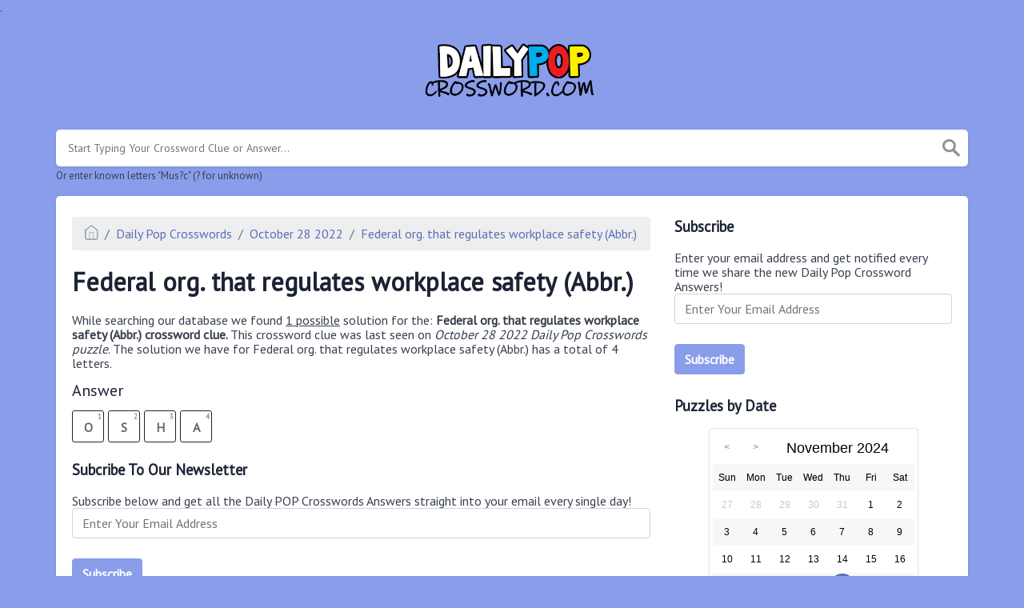

--- FILE ---
content_type: text/html; charset=UTF-8
request_url: https://dailypopcrossword.com/federal-org-that-regulates-workplace-safety-abbr-crossword-clue
body_size: 4135
content:
<!doctype html><html lang="en"><head><meta charset="UTF-8"><meta name="viewport" content="width=device-width, initial-scale=1, shrink-to-fit=no"><link rel="icon" type="image/png" href="/storage/app/media//dailypopicon.png"><title>Federal org. that regulates workplace safety (Abbr.) crossword clue</title><meta name="description" content="On this page you will find the Federal org. that regulates workplace safety (Abbr.) crossword clue answers and solutions. This clue was last seen on October 28 2022 at the popular Daily Pop Crosswords Puzzle"><meta property="og:type" content="article"/><meta property="og:title" content="Federal org. that regulates workplace safety (Abbr.) crossword clue">.	<meta property="og:description" content="On this page you will find the Federal org. that regulates workplace safety (Abbr.) crossword clue answers and solutions. This clue was last seen on October 28 2022 at the popular Daily Pop Crosswords Puzzle"/><meta property="og:url" content="https://dailypopcrossword.com/federal-org-that-regulates-workplace-safety-abbr-crossword-clue"/><meta property="og:site_name" content="Daily Pop Crosswords"/><link rel="stylesheet" href="/themes/xwm-xwordth/assets/scss/crosswords.css"><link rel="stylesheet" href="https://cdnjs.cloudflare.com/ajax/libs/jquery-modal/0.9.1/jquery.modal.min.css"/><script src="https://cdn.jsdelivr.net/npm/simple-jscalendar@1.4.4/source/jsCalendar.min.js" integrity="sha384-0LaRLH/U5g8eCAwewLGQRyC/O+g0kXh8P+5pWpzijxwYczD3nKETIqUyhuA8B/UB" crossorigin="anonymous"></script><link rel="stylesheet" href="https://cdn.jsdelivr.net/npm/simple-jscalendar@1.4.4/source/jsCalendar.min.css" integrity="sha384-44GnAqZy9yUojzFPjdcUpP822DGm1ebORKY8pe6TkHuqJ038FANyfBYBpRvw8O9w" crossorigin="anonymous"><link rel="preconnect" href="https://fonts.gstatic.com"><link href="https://fonts.googleapis.com/css2?family=PT+Sans&family=Roboto:wght@100&display=swap" rel="stylesheet"><style>body{background:#8a9deb;font-family:'PT Sans',sans-serif}p a{color:#5c6db5}a{color:#5c6db5}.jsCalendar tbody td.jsCalendar-current{background-color:#5c6db5}.jsCalendar tbody td,.jsCalendar thead .jsCalendar-week-days th{width:32px;height:32px;line-height:32px}header img{width:220px}.data-list .data a{list-style-type:none;text-decoration:none;background:#bec9f9;color:#3c4779;font-size:20px;border:#49537f 1px solid;margin:5px 0 5px 0;padding:6px}.btn-primary{color:#fff;background-color:#8a9deb;border-color:#8a9deb;font-weight:bolder}</style><script async src="https://www.googletagmanager.com/gtag/js?id=UA-197800744-1"></script><script>window.dataLayer=window.dataLayer||[];function gtag(){dataLayer.push(arguments)}gtag('js',new Date());gtag('config','UA-197800744-1');</script></head><body><div class="container"><header><a href="/"><img src="/storage/app/media/dailypopcrosswordlogo.png" alt="DailyPOPCrossword.com"></a></header></div><div class="container"><form class="search" autocomplete="off"><div class="drop-search"><input type="text" name="q" placeholder="Start Typing Your Crossword Clue or Answer..." value="" data-request="onCrosswordSearch" data-request-update="crosswordSearchResults: '#crosswordSearchResults'" data-track-input="500" class="searchbox" onkeydown="if(event.keyCode===13){location.href='/search?q='+encodeURIComponent(this.value)}"><img src="/themes/xwm-xwordth/assets/img/search.svg" alt="Search" onclick="location.href='/search?q='+encodeURIComponent(document.querySelector('.searchbox').value)"><div class="drop-search-content" id="crosswordSearchResults"></div></div><div class="undersearch-txt" style="margin-top:5px">Or enter known letters "Mus?c" (? for unknown)</div></form><br></div><div class="container page-cont"><div class="page"><div class="row"><div class="col-md-8 main-content"><p><ol class="breadcrumb"><li class="breadcrumb-item"><a href="/"><img src="/themes/xwm-xwordth/assets/img/home.svg" alt="Homepage"></a></li> <li class="breadcrumb-item"><a href="/daily-pop-crosswords">Daily Pop Crosswords</a></li> <li class="breadcrumb-item"><a href="https://dailypopcrossword.com/daily-pop-crosswords-october-28-2022-answers">October 28 2022</a></li> <li class="breadcrumb-item"><a href="https://dailypopcrossword.com/federal-org-that-regulates-workplace-safety-abbr-crossword-clue">Federal org. that regulates workplace safety (Abbr.)</a></li></ol></p><h1>Federal org. that regulates workplace safety (Abbr.)</h1><p><div id="ezoic-pub-ad-placeholder-101"></div></p><p>While searching our database we found <u>1 possible</u> solution for the: <strong>Federal org. that regulates workplace safety (Abbr.) crossword clue.&nbsp;</strong>This crossword clue was last seen on <em>October 28 2022 Daily Pop Crosswords puzzle</em>. The solution we have for Federal org. that regulates workplace safety (Abbr.) has a total of 4 letters.</p><p> <div class="answers"> <h1>Answer</h1> <div class="letters"> <div class="answer-letters"><div class="letter_box"><span>1</span>O</div><div class="letter_box"><span>2</span>S</div><div class="letter_box"><span>3</span>H</div><div class="letter_box"><span>4</span>A</div></div></div></div></p><h3>Subcribe To Our Newsletter</h3><p>Subscribe below and get all the Daily POP Crosswords Answers straight into your email every single day!</p><p><div class="subscribe-mailbox"> <form data-request="onMailgunListSubscribe" data-request-update="mailSubscribedSuccess: '#mailbox'" data-request-success="document.getElementById('email').value = ''"> <div id="mailbox"></div> <input type="email" placeholder="Enter Your Email Address" id="email" class="form-control" name="email"> <input type="submit" class="btn btn-primary" value="Subscribe"></form></div></p><p><div id="ezoic-pub-ad-placeholder-102"></div></p><p>If you have already solved this crossword clue and are looking for the main post then head over to <a href="https://dailypopcrossword.com/daily-pop-crosswords-october-28-2022-answers"><strong>Daily Pop Crosswords October 28 2022 Answers</strong></a></p><p><div id="ezoic-pub-ad-placeholder-103"></div></p></div><div class="col-md-4 sidebar"><h3>Subscribe</h3><p>Enter your email address and get notified every time we share the new Daily Pop Crossword Answers!</p><p><div class="subscribe-mailbox"> <form data-request="onMailgunListSubscribe" data-request-update="mailSubscribedSuccess: '#mailbox'" data-request-success="document.getElementById('email').value = ''"> <div id="mailbox"></div> <input type="email" placeholder="Enter Your Email Address" id="email" class="form-control" name="email"> <input type="submit" class="btn btn-primary" value="Subscribe"></form> </div></p><h3>Puzzles by Date</h3><p><div id="side-calendar" align="center"></div> <script type="text/javascript">function formatDate(date){var d=new Date(date),month=''+(d.getMonth()+1),day=''+d.getDate(),year=d.getFullYear();if(month.length<2)month='0'+month;if(day.length<2)day='0'+day;return[year,month,day].join('-')}var sidecalendar=document.getElementById("side-calendar");sidecalel=jsCalendar.new(sidecalendar,"21/11/2024",{navigator:true,navigatorPosition:"left",zeroFill:false,monthFormat:"month YYYY",dayFormat:"DDD",language:"en",min:"21/05/2021"});sidecalel.onDateClick(function(event,date){$.ajax({url:'/crossword-daily-ajax-router',type:'GET',data:{date:formatDate(date)},}).done(function(response){if(response!=0){window.location=response}}).fail(function(){}).always(function(){})});</script></p><h3>Facts and Figures</h3><p>There are a total of 74,171 crossword clues and answers on our site.</p><hr><p>The shortest answer in our database is AXL which contains 3 Characters.</p><hr><p><a href="https://dailypopcrossword.com/singer-rose-of-guns-n-roses-crossword-clue">Singer Rose of Guns N' Roses</a> is the crossword clue of the shortest answer.</p><hr><p>The longest answer in our database is GENIEINABOTTLE which contains 14 Characters.</p><hr><p><a href="https://dailypopcrossword.com/1999-no-1-hit-for-christina-aguilera-from-her-self-titled-album-4-wds-crossword-clue">1999 No. 1 hit for Christina Aguilera from her self-titled album (4 wds.)</a> is the crossword clue of the longest answer.</p><h3>Recommended Sites</h3><p>Here is a list of suggest sites if you love crossword puzzles.</p><p><ul class="partner-links"></ul></p></div></div></div></div><footer><div class="container"><div class="footer-disclaimer">We are in no way affiliated or endorsed by PuzzleNation Inc. This website is for informational purposes only. All images and rights are property of their respective owners</div><div class="row"><div class="col-md-12"><div class="brand"><a href="/">DailyPOPCrossword.com</a></div><div class="footer-links"><a href="/">Home</a> |
                        <a href="/sitemap.xml">Sitemap</a> |
                        <a href="https://dailypopcrossword.com/privacy">Privacy</a> |
                        <a href="/archive">Archive</a></div></div></div></div></footer><script src="https://cdnjs.cloudflare.com/ajax/libs/jquery/3.5.1/jquery.min.js"></script><script src="/modules/system/assets/js/framework-extras.js"></script><link rel="stylesheet" property="stylesheet" href="/modules/system/assets/css/framework-extras.css"><script src="https://cdnjs.cloudflare.com/ajax/libs/jquery-modal/0.9.1/jquery.modal.min.js"></script><div id="mailmodal" class="mailbox-modal modal"><div class="innercont"><div class="modaltxt"><h1>Get Answers In Your Inbox!</h1><p>Subscribe now and get all the Daily Pop Crosswords Answers straight into your Inbox!</p></div><div class="modalform"><form data-request="onMailgunListSubscribe" data-request-update="mailSubscribedSuccess: '#mailboxtwo'" data-request-success="document.getElementById('email').value = ''"><div id="mailboxtwo"></div><input type="email" placeholder="Enter Your Email Address" id="email" class="form-control" name="email"><input type="submit" class="btn btn-primary subbutton" value="Subscribe"></form><div class="nospam"><span style="font-size:12px;color:#b0b0b0;">No SPAM! We don't share your email with any 3rd part companies!</span></div></div></div></div><script>function getCookie(name){var value="; "+document.cookie;var parts=value.split("; "+name+"=");if(parts.length==2)return parts.pop().split(";").shift();else return null}if(getCookie('mailbox')){}else{document.cookie='mailbox=222; expires=Fri, 31 Dec 9999 23:59:59 GMT';setTimeout(function(){$("#mailmodal").modal()},5000)}</script><script>function filterable(){var input,filter,ul,li,a,i,txtValue;input=document.getElementById("catInput");filter=input.value.toUpperCase();ul=document.getElementsByClassName("row")[0];li=ul.getElementsByClassName("filterable");for(i=0;i<li.length;i++){a=li[i].getElementsByClassName("searchable")[0];txtValue=a.textContent||a.innerText;if(txtValue.toUpperCase().indexOf(filter)>-1){li[i].style.display=""}else{li[i].style.display="none"}}}$(function(){$(window).click(function(){$(".drop-search-content").hide()});$(".searchbox").focusin(function(event){$(".drop-search-content").show()});$('.search').click(function(event){event.stopPropagation()})});$(function(){$("#nrLettersSelect").change(function(){var htmlString="";var len=$(this).val();var incr=0;for(var i=0;i<len;i++){incr=i+1;htmlString+="<div class='l-box' style='margin-right:3px'><span>"+incr+"</span><input type='text' name='' class='letter letterinput' maxlength='1'></div>"}$("#solverLettersOutput").html(htmlString)})});$(document).on('keyup','.letterinput',function(e){var key=e.keyCode||e.charCode;if(key==8||key==46){$(this).val("");$(this).closest('div').prev().find('.letterinput').focus()}else{if($(this).val()){$(this).closest('div').next().find('.letterinput').focus()}}});</script><script defer src="https://static.cloudflareinsights.com/beacon.min.js/vcd15cbe7772f49c399c6a5babf22c1241717689176015" integrity="sha512-ZpsOmlRQV6y907TI0dKBHq9Md29nnaEIPlkf84rnaERnq6zvWvPUqr2ft8M1aS28oN72PdrCzSjY4U6VaAw1EQ==" data-cf-beacon='{"version":"2024.11.0","token":"cb77f11d478d480ca3deccc77666935b","r":1,"server_timing":{"name":{"cfCacheStatus":true,"cfEdge":true,"cfExtPri":true,"cfL4":true,"cfOrigin":true,"cfSpeedBrain":true},"location_startswith":null}}' crossorigin="anonymous"></script>
</body></html>